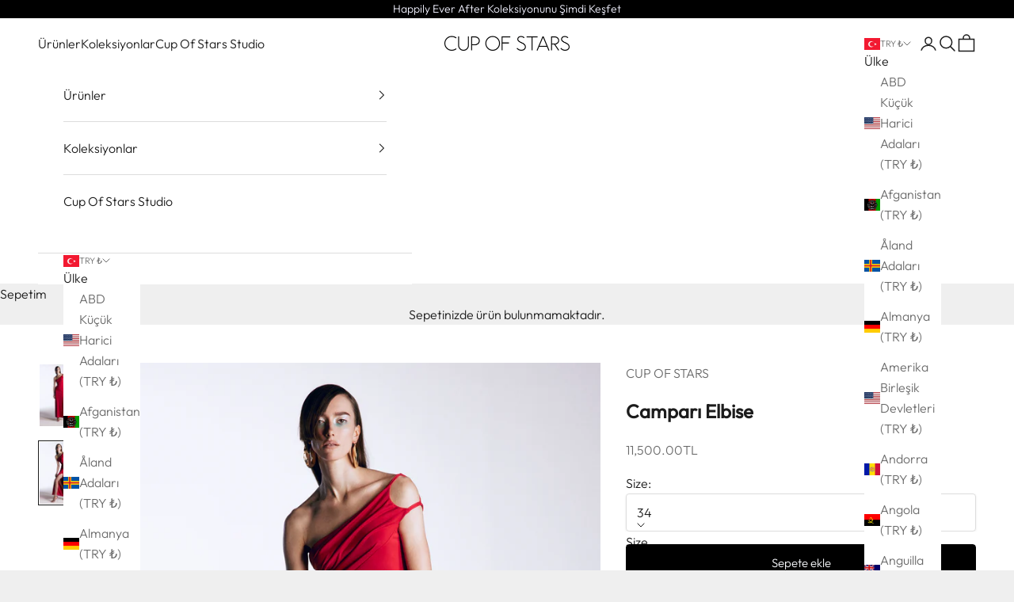

--- FILE ---
content_type: application/javascript; charset=utf-8
request_url: https://api.browsee.io/api/integration/shopify-script.js?apiKey=85f390041086968fb58013135711a5c153ab25673cc6b434&shop=cup-of-stars.myshopify.com
body_size: 211
content:
window._browsee = window._browsee || function () { (_browsee.q = _browsee.q || []).push(arguments) }; _browsee('init', '85f390041086968fb58013135711a5c153ab25673cc6b434'); (function(d) { var c = d.createElement('script'); c.type = 'text/javascript'; c.async = true; c.src = 'https://cdn.browsee.io/js/browsee.min.js'; var s = d.getElementsByTagName('script')[0]; s.parentNode.insertBefore(c, s); })(document);